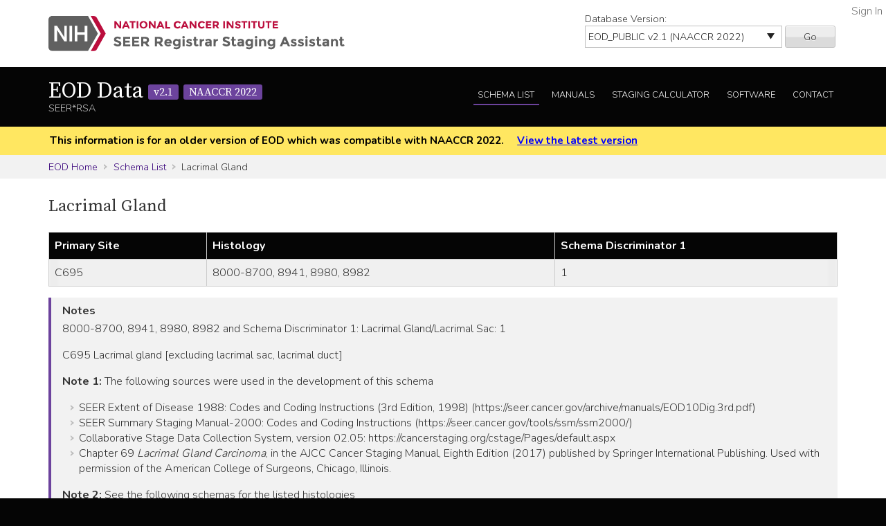

--- FILE ---
content_type: text/html; charset=utf-8
request_url: https://staging.seer.cancer.gov/eod_public/schema/2.1/lacrimal_gland/?breadcrumbs=(~schema_list~),(~view_schema~,~lacrimal_gland~),(~view_input~,~lacrimal_gland~,~behavior~),(~view_naaccr_item~,~523~)
body_size: 55496
content:



<!DOCTYPE html>
<html lang="en">
<head>
    <script src="//assets.adobedtm.com/f1bfa9f7170c81b1a9a9ecdcc6c5215ee0b03c84/satelliteLib-4b219b82c4737db0e1797b6c511cf10c802c95cb.js"></script>  <!-- for DAP -->
    <meta charset="utf-8" />
    <meta http-equiv="X-UA-Compatible" content="IE=edge">
    <meta name="viewport" content="width=device-width, initial-scale=1" />
    <meta name="description" content="Your site description." />
    <link rel="shortcut icon" href="/static/rsa/seer_favicon.ico" type="image/x-icon">
    <title>Lacrimal Gland | EOD Data SEER*RSA</title>

    <!-- put common css here -->
    <link href='https://fonts.googleapis.com/css?family=Nunito:300' rel='stylesheet' type='text/css'>
    <link href='https://fonts.googleapis.com/css?family=Nunito:700' rel='stylesheet' type='text/css'>
    <link href='https://fonts.googleapis.com/css?family=Source+Serif+Pro' rel='stylesheet' type='text/css'>
    <link rel="stylesheet" href="/static/rsa/font-awesome-4.1.0/css/font-awesome.min.css">
    <link rel="stylesheet" href="/static/rsa/css/responsive.css" />
    <link rel="stylesheet" href="/static/rsa/css/styles.css" />
    <style>
    .login-link a {
        position:absolute; right:5px; top:5px; color:#767676;
    }
    </style>
    

</head>
<body class="eod list">
    <div role="banner">
        <a id="skip" href="#content" class="noprint">Skip to Main Content</a>
        <!-- NCI BANNER -->
        <div id="nciBanner">
            <div class="container">
                
                <div class="row">
                    <div class="col-m-8">
                
                        <a class="nciLogo" href="/" title="Go to SEER*RSA Home">
                            <!--[if gt IE 8]><!-->
                                <img src="/static/rsa/img/seer-rsa.svg" alt="SEER*RSA Home" />
                            <!--<![endif]-->
                            <!--[if lte IE 8]>
                                <img class="ie-logo-desk" src="/static/rsa/img/seer-rsa-desktop.png" alt="National Cancer Institute - SEER">
                                <img class="ie-logo-tab" src="/static/rsa/img/seer-rsa-tablet.png" alt="National Cancer Institute - SEER">
                                <img class="ie-logo-mob" src="/static/rsa/img/seer-rsa-mobile.png" alt="National Cancer Institute - SEER">
                            <![endif]-->
                        </a>
                
                    </div>
                
                
                    <div class="col-m-4 noprint">
                        <form class="version">
                            <label for="versionSel">Database Version:</label>
                            <select id="versionSel" aria-label="Database Version" name="version">
                                
                                    
                                    <option  value="/cs/home/02.05.50/">
                                        
                                        
                                            CS
                                        
                                        v02.05.50 
                                        
                                    </option>
                                    }
                                    
                                }
                                }
                                
                                    
                                    <option  value="/eod_public/home/1.0/">
                                        
                                        
                                            EOD_PUBLIC
                                        
                                        v1.0 
                                        
                                    </option>
                                    }
                                    
                                }
                                }
                                
                                    
                                    <option  value="/eod_public/home/1.1/">
                                        
                                        
                                            EOD_PUBLIC
                                        
                                        v1.1 
                                        
                                    </option>
                                    }
                                    
                                }
                                }
                                
                                    
                                    <option  value="/eod_public/home/1.2/">
                                        
                                        
                                            EOD_PUBLIC
                                        
                                        v1.2 
                                        
                                    </option>
                                    }
                                    
                                }
                                }
                                
                                    
                                    <option  value="/eod_public/home/1.3/">
                                        
                                        
                                            EOD_PUBLIC
                                        
                                        v1.3 
                                        
                                    </option>
                                    }
                                    
                                }
                                }
                                
                                    
                                    <option  value="/eod_public/home/1.4/">
                                        
                                        
                                            EOD_PUBLIC
                                        
                                        v1.4 
                                        
                                    </option>
                                    }
                                    
                                }
                                }
                                
                                    
                                    <option  value="/eod_public/home/1.5/">
                                        
                                        
                                            EOD_PUBLIC
                                        
                                        v1.5 
                                        
                                    </option>
                                    }
                                    
                                }
                                }
                                
                                    
                                    <option  value="/eod_public/home/1.6/">
                                        
                                        
                                            EOD_PUBLIC
                                        
                                        v1.6 
                                        
                                    </option>
                                    }
                                    
                                }
                                }
                                
                                    
                                    <option  value="/eod_public/home/1.7/">
                                        
                                        
                                            EOD_PUBLIC
                                        
                                        v1.7 
                                        
                                    </option>
                                    }
                                    
                                }
                                }
                                
                                    
                                    <option  value="/eod_public/home/2.0/">
                                        
                                        
                                            EOD_PUBLIC
                                        
                                        v2.0 
                                        
                                    </option>
                                    }
                                    
                                }
                                }
                                
                                    
                                    <option selected="selected" value="/eod_public/home/2.1/">
                                        
                                        
                                            EOD_PUBLIC
                                        
                                        v2.1 (NAACCR 2022) 
                                        
                                    </option>
                                    }
                                    
                                }
                                }
                                
                                    
                                    <option  value="/eod_public/home/3.0/">
                                        
                                        
                                            EOD_PUBLIC
                                        
                                        v3.0 (NAACCR 2023) 
                                        
                                    </option>
                                    }
                                    
                                }
                                }
                                
                                    
                                    <option  value="/eod_public/home/3.1/">
                                        
                                        
                                            EOD_PUBLIC
                                        
                                        v3.1 (NAACCR 2024) 
                                        
                                    </option>
                                    }
                                    
                                }
                                }
                                
                                    
                                    <option  value="/eod_public/home/3.2/">
                                        
                                        
                                            EOD_PUBLIC
                                        
                                        v3.2 (NAACCR 2025) 
                                        
                                    </option>
                                    }
                                    
                                }
                                }
                                
                                    
                                    <option  value="/eod_public/home/3.3/">
                                        
                                        
                                            EOD_PUBLIC
                                        
                                        v3.3 (NAACCR 2026) 
                                        
                                    </option>
                                    }
                                    
                                }
                                }
                                
                                    
                                    <option  value="/pediatric/home/1.0/">
                                        
                                        
                                            PEDIATRIC
                                        
                                        v1.0 
                                        
                                    </option>
                                    }
                                    
                                }
                                }
                                
                                    
                                    <option  value="/pediatric/home/1.1/">
                                        
                                        
                                            PEDIATRIC
                                        
                                        v1.1 
                                        
                                    </option>
                                    }
                                    
                                }
                                }
                                
                                    
                                    <option  value="/pediatric/home/1.2/">
                                        
                                        
                                            PEDIATRIC
                                        
                                        v1.2 (NAACCR 2025) 
                                        
                                    </option>
                                    }
                                    
                                }
                                }
                                
                                    
                                    <option  value="/pediatric/home/1.3/">
                                        
                                        
                                            PEDIATRIC
                                        
                                        v1.3 (NAACCR 2026) 
                                        
                                    </option>
                                    }
                                    
                                }
                                }
                                
                                    
                                    <option  value="/tnm/home/1.0/">
                                        
                                        
                                            TNM
                                        
                                        v1.0 
                                        
                                    </option>
                                    }
                                    
                                }
                                }
                                
                                    
                                    <option  value="/tnm/home/1.1/">
                                        
                                        
                                            TNM
                                        
                                        v1.1 
                                        
                                    </option>
                                    }
                                    
                                }
                                }
                                
                                    
                                    <option  value="/tnm/home/1.2/">
                                        
                                        
                                            TNM
                                        
                                        v1.2 
                                        
                                    </option>
                                    }
                                    
                                }
                                }
                                
                                    
                                    <option  value="/tnm/home/1.3/">
                                        
                                        
                                            TNM
                                        
                                        v1.3 
                                        
                                    </option>
                                    }
                                    
                                }
                                }
                                
                                    
                                    <option  value="/tnm/home/1.4/">
                                        
                                        
                                            TNM
                                        
                                        v1.4 
                                        
                                    </option>
                                    }
                                    
                                }
                                }
                                
                                    
                                    <option  value="/tnm/home/1.5/">
                                        
                                        
                                            TNM
                                        
                                        v1.5 
                                        
                                    </option>
                                    }
                                    
                                }
                                }
                                
                                    
                                    <option  value="/tnm/home/1.6/">
                                        
                                        
                                            TNM
                                        
                                        v1.6 
                                        
                                    </option>
                                    }
                                    
                                }
                                }
                                
                                    
                                    <option  value="/tnm/home/1.7/">
                                        
                                        
                                            TNM
                                        
                                        v1.7 
                                        
                                    </option>
                                    }
                                    
                                }
                                }
                                
                                    
                                    <option  value="/tnm/home/1.8/">
                                        
                                        
                                            TNM
                                        
                                        v1.8 
                                        
                                    </option>
                                    }
                                    
                                }
                                }
                                
                                    
                                    <option  value="/tnm/home/1.9/">
                                        
                                        
                                            TNM
                                        
                                        v1.9 
                                        
                                    </option>
                                    }
                                    
                                }
                                }
                                
                                    
                                    <option  value="/tnm/home/2.0/">
                                        
                                        
                                            TNM
                                        
                                        v2.0 
                                        
                                    </option>
                                    }
                                    
                                }
                                }
                                
                                    
                                    <option  value="/tnm/home/2.1/">
                                        
                                        
                                            TNM
                                        
                                        v2.1 
                                        
                                    </option>
                                    }
                                    
                                }
                                }
                                
                                    
                                    <option  value="/toronto/home/0.5/">
                                        
                                        
                                            TORONTO (now PEDIATRIC)
                                        
                                        v0.5 
                                        
                                    </option>
                                    }
                                    
                                }
                                }
                                
                            </select>
                            <button type="submit" value="Go">Go</button>
                        </form>
                    </div>
                
                </div>
            </div>
            
                <span class="login-link"><a href="/login/">Sign In</a></span>
            
        </div>

        
        <div class="header">
            <div class="container">
                <div class="row">
                    <div class="col-m-5">
                        <h1><a href="/eod_public/home/2.1/" title="Return to EOD Home">EOD Data <span>v2.1</span> <span>NAACCR 2022</span></a></h1>
                        <span class="subTitle">SEER*RSA</span>
                    </div>
                    <div role="navigation" class="col-m-7 noprint">
                        <ul class="main-nav">
                            <!--
                            <li><a class="" href="">About EOD</a></li>
                            -->
                            <li><a class="list" href="/eod_public/list/2.1/">Schema List</a></li>
                            
                            
                                <li><a href="/eod_public/manuals/2.1/">Manuals</a></li>
                            
                            
                            <li><a class="calc" href="/eod_public/stage/2.1/">Staging Calculator</a></li>
                            <li><a href="/eod_public/software/2.1/">Software</a></li>
                            <li><a href="/eod_public/contact/2.1/">Contact</a></li>
                        </ul>
                    </div>
                </div>
            </div>
        </div>
        
    </div>

    
    <div id="jumpBack" class="mobileLink noprint" tabindex="-1">
        <div class="container">
            <a href="#mobileJump">Main Menu</a>
        </div>
    </div>

    
    
        <div class="alertBlock old-version">
            <div class="container">
                
                    This information is for an older version of EOD
                    which was compatible with NAACCR 2022.
                
                <a style="padding-left: 1em;" href="/eod_public/home/latest/">View the latest version</a>
            </div>
        </div>
    

    
    <div class="section-gray breadcrumbs">
        <div class="container">
            <a href="/eod_public/home/2.1/">EOD Home</a>
            
                
                    <a href="/eod_public/list/2.1/">Schema List</a>
                
            
                
                    Lacrimal Gland
                
            
        </div>
    </div>
    

    <div id="content" role="main" tabindex="-1">
        
<div class="section-white">
    
    <div class="container">
        <h2>Lacrimal Gland </h2>
        
        
        <div class="widetable">
            
                
<table class="table-striped">
    
        
<thead>
    <tr>
        
            <th>Primary Site</th>
        
            <th>Histology</th>
        
            <th>Schema Discriminator 1</th>
        
    </tr>
</thead>
    
    
        


<tbody>
    
    <tr>
        
            
                <td>C695</td>
            
        
            
                <td>8000-8700,  8941,  8980,  8982</td>
            
        
            
                <td>1</td>
            
        
    </tr>
    
</tbody>
    
</table>

            
            
        </div>
        
        
        
        <div class="genericBlock">
            <h3>Notes</h3>
            <span class="markdown-formatted">8000-8700, 8941, 8980, 8982 and Schema Discriminator 1: Lacrimal Gland/Lacrimal Sac: 1

C695 Lacrimal gland [excluding lacrimal sac, lacrimal duct] 

**Note 1:** The following sources were used in the development of this schema
* SEER Extent of Disease 1988: Codes and Coding Instructions (3rd Edition, 1998) (https://seer.cancer.gov/archive/manuals/EOD10Dig.3rd.pdf)
* SEER Summary Staging Manual-2000: Codes and Coding Instructions (https://seer.cancer.gov/tools/ssm/ssm2000/)
* Collaborative Stage Data Collection System, version 02.05:  https://cancerstaging.org/cstage/Pages/default.aspx
* Chapter 69 *Lacrimal Gland Carcinoma*, in the AJCC Cancer Staging Manual, Eighth Edition (2017) published by Springer International Publishing. Used with permission of the American College of Surgeons, Chicago, Illinois.

**Note 2:** See the following schemas for the listed histologies 
* 8710-8714, 8800-8858, 8860-8921, 8932-8934, 8940, 8950-8976, 8981, 8983-8990, 9000-9016, 9030-9138, 9141-9175, 9181-9221, 9230, 9240-9365, 9370-9509, 9520-9582: *Orbital Sarcoma*
* 8720-8790: *Eye Other*
* 8804-8806, 8930-8931, 8991, 9020, 9044, 9231, 9581: *Soft Tissue Rare*
* 8935-8936: *GIST*
* 8992: *Soft Tissue Other*
* 9140: *Kaposi Sarcoma*
* 9510-9514: *Retinoblastoma*
* 9700-9701: *Mycosis Fungoides*

**Note 3:** *Schema Discriminator 1: Lacrimal Gland/Lacrimal Sac* is used to discriminate between Lacrimal Gland and Lacrimal Sac which are coded to ICD-O-3 code C695.</span>
        </div>
        

        <div class="tab-interface">
            <ul class="tab-controls">
                <li><a href="#section1">Data Items</a></li>
                
                <li><a href="#section2">Staging Methods</a></li>
                <li><a href="#section3">Outputs</a></li>
            </ul>
            <div id="section1">
                
                    <h3>Data Items</h3>
                    <div class="widetable">
                        



<table class="table-striped">
    <thead>
        <tr>
            <th>Name</th>
            <th>Default Value</th>
            <th>Used in Derivation</th>
            <th>NAACCR Item</th>
            
            <th>Required By</th>
            
            <th>Metadata</th>
        </tr>
    </thead>
    <tbody>
    
        <tr>
            <td><a id="year_dx" href="/eod_public/input/2.1/lacrimal_gland/year_dx/?breadcrumbs=(~schema_list~),(~view_schema~,~lacrimal_gland~)">Year of Diagnosis</a></td>
            
                <td></td>
            
            <td>No</td>
            
                <td>
                    <a href="/naaccr/item/eod_public/2.1/390/?breadcrumbs=(~schema_list~),(~view_schema~,~lacrimal_gland~)">NAACCR #390</a>
                    
                        <br><span style="font-size: 0.8em">dateOfDiagnosis</span>
                    
                </td>
            
            
                <td></td>
            
            <td><span style="opacity: 0.7">None</span></td>
        </tr>
    
        <tr>
            <td><a id="site" href="/eod_public/input/2.1/lacrimal_gland/site/?breadcrumbs=(~schema_list~),(~view_schema~,~lacrimal_gland~)">Primary Site</a></td>
            
                <td></td>
            
            <td>Yes</td>
            
                <td>
                    <a href="/naaccr/item/eod_public/2.1/400/?breadcrumbs=(~schema_list~),(~view_schema~,~lacrimal_gland~)">NAACCR #400</a>
                    
                        <br><span style="font-size: 0.8em">primarySite</span>
                    
                </td>
            
            
                <td></td>
            
            <td><span style="opacity: 0.7">None</span></td>
        </tr>
    
        <tr>
            <td><a id="hist" href="/eod_public/input/2.1/lacrimal_gland/hist/?breadcrumbs=(~schema_list~),(~view_schema~,~lacrimal_gland~)">Histology</a></td>
            
                <td></td>
            
            <td>Yes</td>
            
                <td>
                    <a href="/naaccr/item/eod_public/2.1/522/?breadcrumbs=(~schema_list~),(~view_schema~,~lacrimal_gland~)">NAACCR #522</a>
                    
                        <br><span style="font-size: 0.8em">histologicTypeIcdO3</span>
                    
                </td>
            
            
                <td></td>
            
            <td><span style="opacity: 0.7">None</span></td>
        </tr>
    
        <tr>
            <td><a id="behavior" href="/eod_public/input/2.1/lacrimal_gland/behavior/?breadcrumbs=(~schema_list~),(~view_schema~,~lacrimal_gland~)">Behavior</a></td>
            
                <td></td>
            
            <td>Yes</td>
            
                <td>
                    <a href="/naaccr/item/eod_public/2.1/523/?breadcrumbs=(~schema_list~),(~view_schema~,~lacrimal_gland~)">NAACCR #523</a>
                    
                        <br><span style="font-size: 0.8em">behaviorCodeIcdO3</span>
                    
                </td>
            
            
                <td></td>
            
            <td><span style="opacity: 0.7">None</span></td>
        </tr>
    
        <tr>
            <td><a id="discriminator_1" href="/eod_public/input/2.1/lacrimal_gland/discriminator_1/?breadcrumbs=(~schema_list~),(~view_schema~,~lacrimal_gland~)">Schema Discriminator 1</a></td>
            
                <td>9</td>
            
            <td>Yes</td>
            
                <td>
                    <a href="/naaccr/item/eod_public/2.1/3926/?breadcrumbs=(~schema_list~),(~view_schema~,~lacrimal_gland~)">NAACCR #3926</a>
                    
                        <br><span style="font-size: 0.8em">schemaDiscriminator1</span>
                    
                </td>
            
            
                <td>All</td>
            
            <td>SSDI</td>
        </tr>
    
        <tr>
            <td><a id="size_clin" href="/eod_public/input/2.1/lacrimal_gland/size_clin/?breadcrumbs=(~schema_list~),(~view_schema~,~lacrimal_gland~)">Tumor Size Clinical</a></td>
            
                <td></td>
            
            <td>No</td>
            
                <td>
                    <a href="/naaccr/item/eod_public/2.1/752/?breadcrumbs=(~schema_list~),(~view_schema~,~lacrimal_gland~)">NAACCR #752</a>
                    
                        <br><span style="font-size: 0.8em">tumorSizeClinical</span>
                    
                </td>
            
            
                <td></td>
            
            <td><span style="opacity: 0.7">None</span></td>
        </tr>
    
        <tr>
            <td><a id="size_path" href="/eod_public/input/2.1/lacrimal_gland/size_path/?breadcrumbs=(~schema_list~),(~view_schema~,~lacrimal_gland~)">Tumor Size Pathological</a></td>
            
                <td></td>
            
            <td>No</td>
            
                <td>
                    <a href="/naaccr/item/eod_public/2.1/754/?breadcrumbs=(~schema_list~),(~view_schema~,~lacrimal_gland~)">NAACCR #754</a>
                    
                        <br><span style="font-size: 0.8em">tumorSizePathologic</span>
                    
                </td>
            
            
                <td></td>
            
            <td><span style="opacity: 0.7">None</span></td>
        </tr>
    
        <tr>
            <td><a id="size_summary" href="/eod_public/input/2.1/lacrimal_gland/size_summary/?breadcrumbs=(~schema_list~),(~view_schema~,~lacrimal_gland~)">Tumor Size Summary</a></td>
            
                <td>999</td>
            
            <td>Yes</td>
            
                <td>
                    <a href="/naaccr/item/eod_public/2.1/756/?breadcrumbs=(~schema_list~),(~view_schema~,~lacrimal_gland~)">NAACCR #756</a>
                    
                        <br><span style="font-size: 0.8em">tumorSizeSummary</span>
                    
                </td>
            
            
                <td></td>
            
            <td><span style="opacity: 0.7">None</span></td>
        </tr>
    
        <tr>
            <td><a id="nodes_pos" href="/eod_public/input/2.1/lacrimal_gland/nodes_pos/?breadcrumbs=(~schema_list~),(~view_schema~,~lacrimal_gland~)">Regional Nodes Positive</a></td>
            
                <td>99</td>
            
            <td>No</td>
            
                <td>
                    <a href="/naaccr/item/eod_public/2.1/820/?breadcrumbs=(~schema_list~),(~view_schema~,~lacrimal_gland~)">NAACCR #820</a>
                    
                        <br><span style="font-size: 0.8em">regionalNodesPositive</span>
                    
                </td>
            
            
                <td></td>
            
            <td><span style="opacity: 0.7">None</span></td>
        </tr>
    
        <tr>
            <td><a id="nodes_exam" href="/eod_public/input/2.1/lacrimal_gland/nodes_exam/?breadcrumbs=(~schema_list~),(~view_schema~,~lacrimal_gland~)">Regional Nodes Examined</a></td>
            
                <td>99</td>
            
            <td>No</td>
            
                <td>
                    <a href="/naaccr/item/eod_public/2.1/830/?breadcrumbs=(~schema_list~),(~view_schema~,~lacrimal_gland~)">NAACCR #830</a>
                    
                        <br><span style="font-size: 0.8em">regionalNodesExamined</span>
                    
                </td>
            
            
                <td></td>
            
            <td><span style="opacity: 0.7">None</span></td>
        </tr>
    
        <tr>
            <td><a id="lvi" href="/eod_public/input/2.1/lacrimal_gland/lvi/?breadcrumbs=(~schema_list~),(~view_schema~,~lacrimal_gland~)">LVI</a></td>
            
                <td>8</td>
            
            <td>No</td>
            
                <td>
                    <a href="/naaccr/item/eod_public/2.1/1182/?breadcrumbs=(~schema_list~),(~view_schema~,~lacrimal_gland~)">NAACCR #1182</a>
                    
                        <br><span style="font-size: 0.8em">lymphVascularInvasion</span>
                    
                </td>
            
            
                <td></td>
            
            <td><span style="opacity: 0.7">None</span></td>
        </tr>
    
        <tr>
            <td><a id="radiation_surg_seq" href="/eod_public/input/2.1/lacrimal_gland/radiation_surg_seq/?breadcrumbs=(~schema_list~),(~view_schema~,~lacrimal_gland~)">RX Summ Surgery/Radiation Sequence</a></td>
            
                <td></td>
            
            <td>No</td>
            
                <td>
                    <a href="/naaccr/item/eod_public/2.1/1380/?breadcrumbs=(~schema_list~),(~view_schema~,~lacrimal_gland~)">NAACCR #1380</a>
                    
                        <br><span style="font-size: 0.8em">rxSummSurgRadSeq</span>
                    
                </td>
            
            
                <td></td>
            
            <td><span style="opacity: 0.7">None</span></td>
        </tr>
    
        <tr>
            <td><a id="systemic_surg_seq" href="/eod_public/input/2.1/lacrimal_gland/systemic_surg_seq/?breadcrumbs=(~schema_list~),(~view_schema~,~lacrimal_gland~)">RX Summ Systemic/Surgery Sequence</a></td>
            
                <td></td>
            
            <td>No</td>
            
                <td>
                    <a href="/naaccr/item/eod_public/2.1/1639/?breadcrumbs=(~schema_list~),(~view_schema~,~lacrimal_gland~)">NAACCR #1639</a>
                    
                        <br><span style="font-size: 0.8em">rxSummSystemicSurSeq</span>
                    
                </td>
            
            
                <td></td>
            
            <td><span style="opacity: 0.7">None</span></td>
        </tr>
    
        <tr>
            <td><a id="eod_primary_tumor" href="/eod_public/input/2.1/lacrimal_gland/eod_primary_tumor/?breadcrumbs=(~schema_list~),(~view_schema~,~lacrimal_gland~)">EOD Primary Tumor</a></td>
            
                <td>999</td>
            
            <td>Yes</td>
            
                <td>
                    <a href="/naaccr/item/eod_public/2.1/772/?breadcrumbs=(~schema_list~),(~view_schema~,~lacrimal_gland~)">NAACCR #772</a>
                    
                        <br><span style="font-size: 0.8em">eodPrimaryTumor</span>
                    
                </td>
            
            
                <td></td>
            
            <td><span style="opacity: 0.7">None</span></td>
        </tr>
    
        <tr>
            <td><a id="eod_regional_nodes" href="/eod_public/input/2.1/lacrimal_gland/eod_regional_nodes/?breadcrumbs=(~schema_list~),(~view_schema~,~lacrimal_gland~)">EOD Regional Nodes</a></td>
            
                <td>999</td>
            
            <td>Yes</td>
            
                <td>
                    <a href="/naaccr/item/eod_public/2.1/774/?breadcrumbs=(~schema_list~),(~view_schema~,~lacrimal_gland~)">NAACCR #774</a>
                    
                        <br><span style="font-size: 0.8em">eodRegionalNodes</span>
                    
                </td>
            
            
                <td></td>
            
            <td><span style="opacity: 0.7">None</span></td>
        </tr>
    
        <tr>
            <td><a id="eod_mets" href="/eod_public/input/2.1/lacrimal_gland/eod_mets/?breadcrumbs=(~schema_list~),(~view_schema~,~lacrimal_gland~)">EOD Mets</a></td>
            
                <td>00</td>
            
            <td>Yes</td>
            
                <td>
                    <a href="/naaccr/item/eod_public/2.1/776/?breadcrumbs=(~schema_list~),(~view_schema~,~lacrimal_gland~)">NAACCR #776</a>
                    
                        <br><span style="font-size: 0.8em">eodMets</span>
                    
                </td>
            
            
                <td></td>
            
            <td><span style="opacity: 0.7">None</span></td>
        </tr>
    
        <tr>
            <td><a id="ss2018" href="/eod_public/input/2.1/lacrimal_gland/ss2018/?breadcrumbs=(~schema_list~),(~view_schema~,~lacrimal_gland~)">SS2018</a></td>
            
                <td></td>
            
            <td>No</td>
            
                <td>
                    <a href="/naaccr/item/eod_public/2.1/764/?breadcrumbs=(~schema_list~),(~view_schema~,~lacrimal_gland~)">NAACCR #764</a>
                    
                        <br><span style="font-size: 0.8em">summaryStage2018</span>
                    
                </td>
            
            
                <td></td>
            
            <td><span style="opacity: 0.7">None</span></td>
        </tr>
    
        <tr>
            <td><a id="grade_clin" href="/eod_public/input/2.1/lacrimal_gland/grade_clin/?breadcrumbs=(~schema_list~),(~view_schema~,~lacrimal_gland~)">Grade Clinical</a></td>
            
                <td>9</td>
            
            <td>No</td>
            
                <td>
                    <a href="/naaccr/item/eod_public/2.1/3843/?breadcrumbs=(~schema_list~),(~view_schema~,~lacrimal_gland~)">NAACCR #3843</a>
                    
                        <br><span style="font-size: 0.8em">gradeClinical</span>
                    
                </td>
            
            
                <td>CCCR/Canada<br/>COC<br/>NPCR<br/>SEER</td>
            
            <td>SSDI</td>
        </tr>
    
        <tr>
            <td><a id="grade_path" href="/eod_public/input/2.1/lacrimal_gland/grade_path/?breadcrumbs=(~schema_list~),(~view_schema~,~lacrimal_gland~)">Grade Pathological</a></td>
            
                <td>9</td>
            
            <td>No</td>
            
                <td>
                    <a href="/naaccr/item/eod_public/2.1/3844/?breadcrumbs=(~schema_list~),(~view_schema~,~lacrimal_gland~)">NAACCR #3844</a>
                    
                        <br><span style="font-size: 0.8em">gradePathological</span>
                    
                </td>
            
            
                <td>CCCR/Canada<br/>COC<br/>NPCR<br/>SEER</td>
            
            <td>SSDI</td>
        </tr>
    
        <tr>
            <td><a id="grade_post_therapy_clin" href="/eod_public/input/2.1/lacrimal_gland/grade_post_therapy_clin/?breadcrumbs=(~schema_list~),(~view_schema~,~lacrimal_gland~)">Grade Post Therapy Clin (yc)</a></td>
            
                <td></td>
            
            <td>No</td>
            
                <td>
                    <a href="/naaccr/item/eod_public/2.1/1068/?breadcrumbs=(~schema_list~),(~view_schema~,~lacrimal_gland~)">NAACCR #1068</a>
                    
                        <br><span style="font-size: 0.8em">gradePostTherapyClin</span>
                    
                </td>
            
            
                <td>COC<br/>NPCR<br/>SEER</td>
            
            <td>SSDI</td>
        </tr>
    
        <tr>
            <td><a id="grade_post_therapy_path" href="/eod_public/input/2.1/lacrimal_gland/grade_post_therapy_path/?breadcrumbs=(~schema_list~),(~view_schema~,~lacrimal_gland~)">Grade Post Therapy Path (yp)</a></td>
            
                <td></td>
            
            <td>No</td>
            
                <td>
                    <a href="/naaccr/item/eod_public/2.1/3845/?breadcrumbs=(~schema_list~),(~view_schema~,~lacrimal_gland~)">NAACCR #3845</a>
                    
                        <br><span style="font-size: 0.8em">gradePostTherapy</span>
                    
                </td>
            
            
                <td>CCCR/Canada<br/>COC<br/>NPCR<br/>SEER</td>
            
            <td>SSDI</td>
        </tr>
    
        <tr>
            <td><a id="perineural_invasion" href="/eod_public/input/2.1/lacrimal_gland/perineural_invasion/?breadcrumbs=(~schema_list~),(~view_schema~,~lacrimal_gland~)">Perineural Invasion</a></td>
            
                <td>8</td>
            
            <td>No</td>
            
                <td>
                    <a href="/naaccr/item/eod_public/2.1/3909/?breadcrumbs=(~schema_list~),(~view_schema~,~lacrimal_gland~)">NAACCR #3909</a>
                    
                        <br><span style="font-size: 0.8em">perineuralInvasion</span>
                    
                </td>
            
            
                <td>COC<br/>SEER</td>
            
            <td>SSDI</td>
        </tr>
    
        <tr>
            <td><a id="adenoid_cystic_basaloid_pattern" href="/eod_public/input/2.1/lacrimal_gland/adenoid_cystic_basaloid_pattern/?breadcrumbs=(~schema_list~),(~view_schema~,~lacrimal_gland~)">Adenoid Cystic Basaloid Pattern</a></td>
            
                <td>XXX.8</td>
            
            <td>No</td>
            
                <td>
                    <a href="/naaccr/item/eod_public/2.1/3803/?breadcrumbs=(~schema_list~),(~view_schema~,~lacrimal_gland~)">NAACCR #3803</a>
                    
                        <br><span style="font-size: 0.8em">adenoidCysticBasaloidPattern</span>
                    
                </td>
            
            
                <td>COC<br/>SEER</td>
            
            <td>SSDI</td>
        </tr>
    
    </tbody>
</table>
                    </div>
                
                
            </div>
            <div id="section4">
                <h3>Initial Context</h3>
                <div class="row clearfix">
                    
                </div>
            </div>
            <div id="section2">
                <h3>Staging Methods</h3>
                <span class="toggleControls"><a id="expandAll" href="">Expand All</a> | <a id="collapseAll" href="">Collapse All</a></span>
                <div class="collapsible">
                    
                        
                            



<div id="summary_stage_2018" class="algorithm-container">
    <h4><span>Summary Stage 2018</span></h4>
    <div class="expander-content">
        
        
        <p class="startFlow">Start</p>
        
            
                

<div class="additional-context clearfix">
<div class="internal-heading">Additional Context</div>

    



<div class="context-entry pull-left">eod_2018_t = 90</div>

    



<div class="context-entry pull-left">eod_2018_m = 90</div>

    



<div class="context-entry pull-left">eod_2018_n = 90</div>

</div>

            
            
                <p class="nextFlow"><span>Next Step</span></p>
            
        
        
            
            



<ol class="flowList">
    <li><span>
        
            <div>
                <a data-key="eod_primary_tumor" class="input-link" href="#">EOD Primary Tumor</a>
            </div>
        
    </span></li>
    <li><span>
        <a href="/eod_public/table/2.1/extension_bct/?breadcrumbs=(~schema_list~),(~view_schema~,~lacrimal_gland~)">EOD Primary Tumor</a>
    </span></li>
    <li><span>
        
            <div>
                ss2018_t
            </div>
        
    </span></li>
</ol>

        
            
                <p class="nextFlow"><span>Next Step</span></p>
            
            



<ol class="flowList">
    <li><span>
        
            <div>
                <a data-key="eod_regional_nodes" class="input-link" href="#">EOD Regional Nodes</a>
            </div>
        
    </span></li>
    <li><span>
        <a href="/eod_public/table/2.1/eod_regional_nodes_86049/?breadcrumbs=(~schema_list~),(~view_schema~,~lacrimal_gland~)">EOD Regional Nodes</a>
    </span></li>
    <li><span>
        
            <div>
                ss2018_n
            </div>
        
    </span></li>
</ol>

        
            
                <p class="nextFlow"><span>Next Step</span></p>
            
            



<ol class="flowList">
    <li><span>
        
            <div>
                <a data-key="eod_mets" class="input-link" href="#">EOD Mets</a>
            </div>
        
    </span></li>
    <li><span>
        <a href="/eod_public/table/2.1/eod_mets_96081/?breadcrumbs=(~schema_list~),(~view_schema~,~lacrimal_gland~)">EOD Mets</a>
    </span></li>
    <li><span>
        
            <div>
                ss2018_m
            </div>
        
    </span></li>
</ol>

        
            
                <p class="nextFlow"><span>Next Step</span></p>
            
            



<ol class="flowList">
    <li><span>
        
            <div>
                <a data-key="ss2018_t" class="input-link" href="#">ss2018_t</a>
            </div>
        
            <div>
                <a data-key="ss2018_n" class="input-link" href="#">ss2018_n</a>
            </div>
        
            <div>
                <a data-key="ss2018_m" class="input-link" href="#">ss2018_m</a>
            </div>
        
    </span></li>
    <li><span>
        <a href="/eod_public/table/2.1/summary_stage_rpa/?breadcrumbs=(~schema_list~),(~view_schema~,~lacrimal_gland~)">Summary Stage</a>
    </span></li>
    <li><span>
        
            <div>
                ss2018_derived
            </div>
        
    </span></li>
</ol>

        
        <p class="endFlow">End</p>
    </div>
</div>

                        
                    
                </div>
            </div>
            <div id="section3">
                
                    <h3>Outputs</h3>
                    <div class="widetable">
                        



<table class="table-striped">
    <thead>
        <tr>
            <th>Name</th>
            <th>Default Value</th>
            <th>Description</th>
            <th>NAACCR Item</th>
            <th>Metadata</th>
        </tr>
    </thead>
    <tbody>
    
        <tr>

            <td>
                Schema ID
                
            </td>
            <td>00690</td>
            <td></td>
            
                <td>
                    <a href="/naaccr/item/eod_public/2.1/3800/?breadcrumbs=(~schema_list~),(~view_schema~,~lacrimal_gland~)">NAACCR #3800</a>
                    
                        <br><span style="font-size: 0.8em">schemaId</span>
                    
                </td>
            
            <td><span style="opacity: 0.7">None</span></td>
        </tr>
    
        <tr>

            <td>
                Derived Version
                
            </td>
            <td>{{ctx_alg_version}}</td>
            <td></td>
            
                <td>None</td>
            
            <td><span style="opacity: 0.7">None</span></td>
        </tr>
    
        <tr>

            <td>
                Derived Summary Stage 2018
                
            </td>
            <td>9</td>
            <td></td>
            
                <td>
                    <a href="/naaccr/item/eod_public/2.1/762/?breadcrumbs=(~schema_list~),(~view_schema~,~lacrimal_gland~)">NAACCR #762</a>
                    
                        <br><span style="font-size: 0.8em">derivedSummaryStage2018</span>
                    
                </td>
            
            <td><span style="opacity: 0.7">None</span></td>
        </tr>
    
    </tbody>
</table>
                    </div>
                
            </div>
        </div>
    </div>
    
</div>


    </div>

    
        <footer id="mobileJump" class="footer noprint" role="contentinfo" tabindex="-1">
            <div class="container">
                
                <div class="mobileNav" role="navigation">
                    <ul>
                        <li><a href="/eod_public/home/2.1/">EOD Home</a></li>
                        <!--
                        <li><a href="">About EOD</a></li>
                        -->
                        <li><a class="list" href="/eod_public/list/2.1/">Schema List</a></li>
                        
                            <li><a class="manual" href="https://seer.cancer.gov/tools/staging/2018-EOD-General-Instructions.pdf ">EOD Manual</a></li>
                        
                        
                        <li><a href="/eod_public/stage/2.1/">Staging Calculator</a></li>
                        <li><a href="/eod_public/software/2.1/">Software</a></li>
                        <li><a href="/eod_public/contact/2.1/">Contact</a></li>
                    </ul>
                    <a class="returnTop" href="#jumpBack">Return to Top</a>
                </div>
                <hr/>
                
                <div class="row container">
    <p class="footerLinks seer-logo col-m-4">This website is a service of the National Cancer Institute's Surveillance, Epidemiology, and End Results program and one of several <a href="https://seer.cancer.gov/registrars/">resources for Cancer Registrars</a>.</p>
    <ul class="footerLinks col-m-2">
        <li><a href="/">SEER*RSA Home</a></li>
        <li><a href="/contact/">Contact Us</a></li>
    </ul>
    <ul class="footerLinks col-m-3">
        <li><a href="http://www.cancer.gov/policies/disclaimer">Disclaimer Policy</a></li>
        <li><a href="http://www.cancer.gov/policies/accessibility">Accessibility</a></li>
        <li><a href="http://www.cancer.gov/policies/foia">FOIA</a></li>
        <li><a href="https://www.hhs.gov/vulnerability-disclosure-policy">HHS Vulnerability Disclosure</a></li>
    </ul>
    <ul class="footerLinks col-m-3">
        <li><a href="http://www.dhhs.gov/">U.S. Department of Health and Human Services</a></li>
        <li><a href="http://www.nih.gov/">National Institutes of Health</a></li>
        <li><a href="http://www.cancer.gov/">National Cancer Institute</a></li>
        <li><a href="http://www.usa.gov/">USA.gov</a></li>
    </ul>
</div>
<p class="tagline">NIH... Turning Discovery Into Health<sup>&reg;</sup></p>

            </div>
        </footer>
    
    

<!-- put common javascript here -->
<script src="/static/rsa/js/lib/responsive.ie10mobilefix.min.js"></script>
<script src="/static/rsa/js/lib/jquery-3.7.1.min.js"></script>

<script src="/static/rsa/js/lib/underscore-umd-min-1.13.6.js"></script>
<script src="/static/rsa/js/lib/markdown-it.min-14.1.0.js"></script>
<script src="/static/rsa/js/general.js"></script>

<script type="text/javascript">
$(function(){
    window._md = window.markdownit({ breaks: true });
    window.format_markdown = function(text) {
        return window._md.render(text);
    };
    _.each($('.markdown-formatted'), function(markdown_el){
        markdown_el.innerHTML = format_markdown(markdown_el.textContent);
    });
    // external link indicators
    $('a:not(.not-external').filter( function() {
        if (!this.hostname) {
            return false;
        }
        var link_hostname = this.hostname;
        //chrome has a bug that returns the port in the hostname for a link, but not the location, awesome!
        if (link_hostname.indexOf(':') >= 0) {
            link_hostname = link_hostname.substring(0,link_hostname.indexOf(':'));
        }
        return !(link_hostname == location.hostname || /\.gov$/.test(link_hostname));
    }).after(' <a href="' + "/external/" + '"><img class="extlink" src="/static/rsa/img/external.gif" alt="External Web Site Policy" title="External Web Site Policy"/></a> ');
});
</script>

<script src="/static/rsa/js/lib/simple-expand.min.js"></script>
<script src="/static/rsa/js/lib/jquery-ui-1.13.2.min.js"></script>
<script type="text/javascript" charset="utf-8">
$(function() {
	$('.inclusion-exclusion-tables').each(function() {
		if ($(this).find("td").html()) {}
		else {
			$(this).closest(".algorithm-container").hide();
		}
	});
	$("#staging-information").tabs();
	$('.expander').simpleexpand({'defaultTarget': '.expander-content'});
	jQuery('.input-link').on('click', function(){
		var key = $(this).data("key");
	    window.open(jQuery('#' + key).attr('href'), "_self");
	    return false;
	});
});
</script>

<script type="text/javascript">_satellite.pageBottom();</script> <!-- for DAP -->
</body>
</html>
